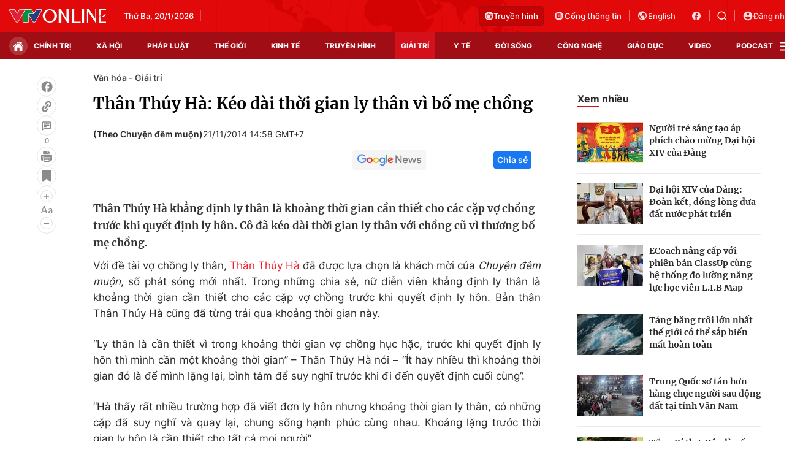

--- FILE ---
content_type: text/html; charset=utf-8
request_url: https://vtv.vn/ajax-detail-bottom-10087.htm
body_size: 5450
content:
<div class="hidden">
    <div class="box-category" data-layout="33" data-cd-key=siteid100:highestviewnews:zoneid10087hour24 >
                    <div class="box-category-top">
                <h2>
                    <span class="box-category-title">
                        Xem nhiều
                    </span>
                </h2>
            </div>
                <div class="box-category-middle">
                            <div class="box-category-item" data-id="100260119085201661"
                 >
                                             <a class="box-category-link-with-avatar img-resize" href="/khong-phai-avatar-3-day-moi-la-bo-phim-dang-tien-gan-nhat-toi-cot-moc-2-ty-usd-100260119085201661.htm"
                        title="Không phải Avatar 3, đây mới là bộ phim đang tiến gần nhất tới cột mốc 2 tỷ USD"   data-newstype="0"  data-type="0">
                                                    <img data-type="avatar"
                                src="https://cdn-images.vtv.vn/zoom/107_67/66349b6076cb4dee98746cf1/2026/01/19/package-media-49988218087479139154000-69370268170606252390528.png"
                                alt="Không phải Avatar 3, đây mới là bộ phim đang tiến gần nhất tới cột mốc 2 tỷ USD" loading=lazy 
                                class="box-category-avatar">
                        
                                            </a>
                                    <div class="box-category-content" >
            <!-- Ảnh dọc-->
                        <h3 class="box-category-title-text">
                <a data-type="title" data-linktype="newsdetail" data-id="100260119085201661"
                    class="box-category-link-title" data-type="0"
                     data-newstype="0"                     href="/khong-phai-avatar-3-day-moi-la-bo-phim-dang-tien-gan-nhat-toi-cot-moc-2-ty-usd-100260119085201661.htm"
                    title="Không phải Avatar 3, đây mới là bộ phim đang tiến gần nhất tới cột mốc 2 tỷ USD"
                     data-trimline="4" >Không phải Avatar 3, đây mới là bộ phim đang tiến gần nhất tới cột mốc 2 tỷ USD</a>
                </h3>

                
                
                                <!-- Ảnh dọc-->
                





























        </div>
    </div>

                            <div class="box-category-item" data-id="100260119101658529"
                 >
                                             <a class="box-category-link-with-avatar img-resize" href="/kim-seon-ho-va-go-youn-jung-tao-nen-con-sot-toan-cau-voi-can-this-love-be-translated-100260119101658529.htm"
                        title="Kim Seon Ho và Go Youn Jung tạo nên cơn sốt toàn cầu với &quot;Can This Love Be Translated?&quot;"   data-newstype="0"  data-type="0">
                                                    <img data-type="avatar"
                                src="https://cdn-images.vtv.vn/zoom/107_67/66349b6076cb4dee98746cf1/2026/01/19/package-media-02550847213685123406182-89002869791103107966784.png"
                                alt="Kim Seon Ho và Go Youn Jung tạo nên cơn sốt toàn cầu với &quot;Can This Love Be Translated?&quot;" loading=lazy 
                                class="box-category-avatar">
                        
                                            </a>
                                    <div class="box-category-content" >
            <!-- Ảnh dọc-->
                        <h3 class="box-category-title-text">
                <a data-type="title" data-linktype="newsdetail" data-id="100260119101658529"
                    class="box-category-link-title" data-type="0"
                     data-newstype="0"                     href="/kim-seon-ho-va-go-youn-jung-tao-nen-con-sot-toan-cau-voi-can-this-love-be-translated-100260119101658529.htm"
                    title="Kim Seon Ho và Go Youn Jung tạo nên cơn sốt toàn cầu với &quot;Can This Love Be Translated?&quot;"
                     data-trimline="4" >Kim Seon Ho và Go Youn Jung tạo nên cơn sốt toàn cầu với &quot;Can This Love Be Translated?&quot;</a>
                </h3>

                
                
                                <!-- Ảnh dọc-->
                





























        </div>
    </div>

                            <div class="box-category-item" data-id="100260117072916248"
                 >
                                             <a class="box-category-link-with-avatar img-resize" href="/sol-vang-2025-goi-ten-thanh-lam-hong-nhung-giang-son-soobin-hoang-son-100260117072916248.htm"
                        title="Sol Vàng 2025 gọi tên Thanh Lam, Hồng Nhung, Giáng Son, Soobin Hoàng Sơn"   data-newstype="0"  data-type="0">
                                                    <img data-type="avatar"
                                src="https://cdn-images.vtv.vn/zoom/107_67/66349b6076cb4dee98746cf1/2026/01/17/package-media-12357347237594171907123-89985562020123614747949.png"
                                alt="Sol Vàng 2025 gọi tên Thanh Lam, Hồng Nhung, Giáng Son, Soobin Hoàng Sơn" loading=lazy 
                                class="box-category-avatar">
                        
                                            </a>
                                    <div class="box-category-content" >
            <!-- Ảnh dọc-->
                        <h3 class="box-category-title-text">
                <a data-type="title" data-linktype="newsdetail" data-id="100260117072916248"
                    class="box-category-link-title" data-type="0"
                     data-newstype="0"                     href="/sol-vang-2025-goi-ten-thanh-lam-hong-nhung-giang-son-soobin-hoang-son-100260117072916248.htm"
                    title="Sol Vàng 2025 gọi tên Thanh Lam, Hồng Nhung, Giáng Son, Soobin Hoàng Sơn"
                     data-trimline="4" >Sol Vàng 2025 gọi tên Thanh Lam, Hồng Nhung, Giáng Son, Soobin Hoàng Sơn</a>
                </h3>

                
                
                                <!-- Ảnh dọc-->
                





























        </div>
    </div>

                            <div class="box-category-item" data-id="100260116121754825"
                 >
                                             <a class="box-category-link-with-avatar img-resize" href="/phim-kinh-di-linh-truong-tai-hien-vu-tinh-tinh-tan-cong-gay-rung-dong-nuoc-my-100260116121754825.htm"
                        title="Phim kinh dị &quot;Linh trưởng&quot; tái hiện vụ tinh tinh tấn công gây rúng động nước Mỹ"   data-newstype="0"  data-type="0">
                                                    <img data-type="avatar"
                                src="https://cdn-images.vtv.vn/zoom/107_67/66349b6076cb4dee98746cf1/2026/01/16/untitled-16001588221507159146406-99807032465363689435254.png"
                                alt="Phim kinh dị &quot;Linh trưởng&quot; tái hiện vụ tinh tinh tấn công gây rúng động nước Mỹ" loading=lazy 
                                class="box-category-avatar">
                        
                                            </a>
                                    <div class="box-category-content" >
            <!-- Ảnh dọc-->
                        <h3 class="box-category-title-text">
                <a data-type="title" data-linktype="newsdetail" data-id="100260116121754825"
                    class="box-category-link-title" data-type="0"
                     data-newstype="0"                     href="/phim-kinh-di-linh-truong-tai-hien-vu-tinh-tinh-tan-cong-gay-rung-dong-nuoc-my-100260116121754825.htm"
                    title="Phim kinh dị &quot;Linh trưởng&quot; tái hiện vụ tinh tinh tấn công gây rúng động nước Mỹ"
                     data-trimline="4" >Phim kinh dị &quot;Linh trưởng&quot; tái hiện vụ tinh tinh tấn công gây rúng động nước Mỹ</a>
                </h3>

                
                
                                <!-- Ảnh dọc-->
                





























        </div>
    </div>

                            <div class="box-category-item" data-id="100260117202850691"
                 >
                                             <a class="box-category-link-with-avatar img-resize" href="/nhom-nhac-tu-tan-binh-toan-nang-ra-mat-voi-7-thanh-vien-100260117202850691.htm"
                        title="Nhóm nhạc từ Tân binh toàn năng ra mắt với 7 thành viên"   data-newstype="1"  data-type="29">
                                                    <img data-type="avatar"
                                src="https://cdn-images.vtv.vn/zoom/107_67/66349b6076cb4dee98746cf1/2026/01/17/nhom-uprize-49029676609792111468561-23543021986143749856730.jpg"
                                alt="Nhóm nhạc từ Tân binh toàn năng ra mắt với 7 thành viên" loading=lazy 
                                class="box-category-avatar">
                        
                                            </a>
                                    <div class="box-category-content" >
            <!-- Ảnh dọc-->
                        <h3 class="box-category-title-text">
                <a data-type="title" data-linktype="newsdetail" data-id="100260117202850691"
                    class="box-category-link-title" data-type="29"
                     data-newstype="1"                     href="/nhom-nhac-tu-tan-binh-toan-nang-ra-mat-voi-7-thanh-vien-100260117202850691.htm"
                    title="Nhóm nhạc từ Tân binh toàn năng ra mắt với 7 thành viên"
                     data-trimline="4" >Nhóm nhạc từ Tân binh toàn năng ra mắt với 7 thành viên</a>
                </h3>

                
                
                                <!-- Ảnh dọc-->
                





























        </div>
    </div>

                    </div>
    </div>
</div>
    <div class="detail-sm-main">
        <div class="box-category" data-marked-zoneid=vtv_detail_chuyenmuc data-layout="35"  data-cd-key=siteid100:newsinzonesharenews:zone10087 >
        <div class="box-category-top">
            <h2>
            <span class="box-category-title" >
                Tin cùng chuyên mục
            </span>
            </h2>
            <div class="box-action">
                                    <span class="text-days">
                                        Xem theo ngày
                                    </span>

    <div class="list-form">
        <select class="select-item sDay">
            <option  value="0">Ngày</option>
            <option value="1">1</option>
            <option value="2">2</option>
            <option value="3">3</option>
            <option value="4">4</option>
            <option value="5">5</option>
            <option value="6">6</option>
            <option value="7">7</option>
            <option value="8">8</option>
            <option value="9">9</option>
            <option value="10">10</option>
            <option value="11">11</option>
            <option value="12">12</option>
            <option value="13">13</option>
            <option value="14">14</option>
            <option value="15">15</option>
            <option value="16">16</option>
            <option value="17">17</option>
            <option value="18">18</option>
            <option value="19">19</option>
            <option value="20">20</option>
            <option value="21">21</option>
            <option value="22">22</option>
            <option value="23">23</option>
            <option value="24">24</option>
            <option value="25">25</option>
            <option value="26">26</option>
            <option value="27">27</option>
            <option value="28">28</option>
            <option value="29">29</option>
            <option value="30">30</option>
            <option value="31">31</option>
        </select>

        <select class="select-item sMonth">
            <option value="0">Tháng</option>
            <option value="1">Tháng 1</option>
            <option value="2">Tháng 2</option>
            <option value="3">Tháng 3</option>
            <option value="4">Tháng 4</option>
            <option value="5">Tháng 5</option>
            <option value="6">Tháng 6</option>
            <option value="7">Tháng 7</option>
            <option value="8">Tháng 8</option>
            <option value="9">Tháng 9</option>
            <option value="10">Tháng 10</option>
            <option value="11">Tháng 11</option>
            <option value="12">Tháng 12</option>
        </select>

        <select class="select-item sYear">
            <option value="0">Năm</option>
                                        <option value="2026">2026</option>
                            <option value="2025">2025</option>
                            <option value="2024">2024</option>
                            <option value="2023">2023</option>
                            <option value="2022">2022</option>
                            <option value="2021">2021</option>
                            <option value="2020">2020</option>
                            <option value="2019">2019</option>
                    </select>
        <a href="javascript:;" onclick="XemTheoNgay()" class="views" rel="nofollow">XEM</a>
    </div>
</div>
<script>

    $('.sDay').val(20);
    $('.sMonth').val(01);
    $('.sYear').val(2026);
    function XemTheoNgay() {
        var hdZoneUrl = $('#hdZoneUrl').val();
        var hdParentUrl = $('#hdParentUrl').val();

        if (hdParentUrl != undefined && hdParentUrl != '' && hdZoneUrl != 'hdZoneUrl' && hdZoneUrl != undefined) {
            var shortUrl = `/${hdParentUrl}/${hdZoneUrl}`;
        }else if( hdZoneUrl != 'hdZoneUrl' && hdZoneUrl != undefined) {
            var shortUrl = `/${hdZoneUrl}`;
        }


        var day = (($('.sDay').val()<10)?'0':'') + $('.sDay').val() + '';
        var month =(($('.sMonth').val()<10)?'0':'') + $('.sMonth').val() + '';
        var year = $('.sYear').val() + '';


        if (day == '0' || month == '0' || year == '0') {
            alert('Bạn vui lòng chọn đủ ngày tháng năm.');
            return;
        }

        try {
            var re = /^(0[1-9]|[12][0-9]|3[01])-(0[1-9]|1[0-2])-\d{4}$/;

            var dateInput = day + '-' + month + '-' + year;

            var minYear = 1902;
            var maxYear = (new Date()).getFullYear();

            if (regs = dateInput.match(re)) {
                if (regs[1] < 1 || regs[1] > 31) {
                    alert("Giá trị ngày không đúng: " + regs[1]);
                    return;
                } else if (regs[2] < 1 || regs[2] > 12) {
                    alert("Giá trị tháng không đúng: " + regs[2]);
                    return;
                } else if (regs[3] < minYear || regs[3] > maxYear) {
                    alert("Giá trị năm không đúng: " + regs[3] + " - phải nằm trong khoảng " + minYear + " và " + maxYear);
                    return;
                }

                /* check leap year*/

                switch (month) {
                    case "4":
                    case "04":
                    case "6":
                    case "06":
                    case "9":
                    case "09":
                    case "11":
                        if (day > 30) {
                            alert('Không tồn tại ngày: "' + day + '/' + month + '/' + year + '". Hãy thử lại');
                            return;
                        }
                        break;
                    case "2":
                    case "02":
                        var isLeapYear = parseFloat(year) % 4 == 0;

                        if (day > (isLeapYear ? 29 : 28)) {
                            alert('Không tồn tại ngày: "' + day + '/' + month + '/' + year + '". Hãy thử lại');
                            return;
                        }
                        break;
                }
            } else {
                alert('Không tồn tại ngày: "' + day + '/' + month + '/' + year + '". Hãy thử lại');
                return;
            }

            /* date time OK*/
            var url = `${shortUrl}/xem-theo-ngay/${dateInput}.htm`;

            //alert(url);
            window.location = url;
        } catch (e) {
            console.log('exception:' + e);
            alert('Không tồn tại ngày: "' + day + '/' + month + '/' + year + '". Hãy thử lại');
        }
    }
</script>

        </div>

        <div class="box-category-middle">
                            <div class="box-category-item" data-id="100260119215934146"
                 >
                                             <a class="box-category-link-with-avatar img-resize" href="/thai-lan-thuc-day-du-lich-bang-chien-luoc-diem-den-dien-anh-100260119215934146.htm"
                        title="Thái Lan thúc đẩy du lịch bằng chiến lược “điểm đến điện ảnh”"   data-newstype="0"  data-type="0">
                                                    <img data-type="avatar"
                                src="https://cdn-images.vtv.vn/zoom/227_142/66349b6076cb4dee98746cf1/2026/01/19/package-media-55883647063827965441543-35705795644970482066739.png"
                                alt="Thái Lan thúc đẩy du lịch bằng chiến lược “điểm đến điện ảnh”" loading=lazy 
                                class="box-category-avatar">
                        
                                            </a>
                                    <div class="box-category-content" >
            <!-- Ảnh dọc-->
                        <h3 class="box-category-title-text">
                <a data-type="title" data-linktype="newsdetail" data-id="100260119215934146"
                    class="box-category-link-title" data-type="0"
                     data-newstype="0"                     href="/thai-lan-thuc-day-du-lich-bang-chien-luoc-diem-den-dien-anh-100260119215934146.htm"
                    title="Thái Lan thúc đẩy du lịch bằng chiến lược “điểm đến điện ảnh”"
                     data-trimline="3" >Thái Lan thúc đẩy du lịch bằng chiến lược “điểm đến điện ảnh”</a>
                </h3>

                
                
                                <!-- Ảnh dọc-->
                





























        </div>
    </div>

                            <div class="box-category-item" data-id="100260114122646721"
                 >
                                             <a class="box-category-link-with-avatar img-resize" href="/tranh-cai-ve-tinh-minh-bach-cua-du-lieu-phong-ve-hong-kong-trung-quoc-100260114122646721.htm"
                        title="Tranh cãi về tính minh bạch của dữ liệu phòng vé Hong Kong (Trung Quốc)"   data-newstype="0"  data-type="0">
                                                    <img data-type="avatar"
                                src="https://cdn-images.vtv.vn/zoom/227_142/66349b6076cb4dee98746cf1/2026/01/19/img-0981-01756681656855283320791-92501666432100099941413.webp"
                                alt="Tranh cãi về tính minh bạch của dữ liệu phòng vé Hong Kong (Trung Quốc)" loading=lazy 
                                class="box-category-avatar">
                        
                                            </a>
                                    <div class="box-category-content" >
            <!-- Ảnh dọc-->
                        <h3 class="box-category-title-text">
                <a data-type="title" data-linktype="newsdetail" data-id="100260114122646721"
                    class="box-category-link-title" data-type="0"
                     data-newstype="0"                     href="/tranh-cai-ve-tinh-minh-bach-cua-du-lieu-phong-ve-hong-kong-trung-quoc-100260114122646721.htm"
                    title="Tranh cãi về tính minh bạch của dữ liệu phòng vé Hong Kong (Trung Quốc)"
                     data-trimline="3" >Tranh cãi về tính minh bạch của dữ liệu phòng vé Hong Kong (Trung Quốc)</a>
                </h3>

                
                
                                <!-- Ảnh dọc-->
                





























        </div>
    </div>

                            <div class="box-category-item" data-id="100260114122709612"
                 >
                                             <a class="box-category-link-with-avatar img-resize" href="/nha-vo-dich-bong-ban-olympic-lan-dau-dong-phim-voi-huynh-hieu-minh-100260114122709612.htm"
                        title="Nhà vô địch bóng bàn Olympic lần đầu đóng phim với Huỳnh Hiểu Minh"   data-newstype="0"  data-type="0">
                                                    <img data-type="avatar"
                                src="https://cdn-images.vtv.vn/zoom/227_142/66349b6076cb4dee98746cf1/2026/01/20/img-1001-14756802199903908032337-46015165968511980174448.jpeg"
                                alt="Nhà vô địch bóng bàn Olympic lần đầu đóng phim với Huỳnh Hiểu Minh" loading=lazy 
                                class="box-category-avatar">
                        
                                            </a>
                                    <div class="box-category-content" >
            <!-- Ảnh dọc-->
                        <h3 class="box-category-title-text">
                <a data-type="title" data-linktype="newsdetail" data-id="100260114122709612"
                    class="box-category-link-title" data-type="0"
                     data-newstype="0"                     href="/nha-vo-dich-bong-ban-olympic-lan-dau-dong-phim-voi-huynh-hieu-minh-100260114122709612.htm"
                    title="Nhà vô địch bóng bàn Olympic lần đầu đóng phim với Huỳnh Hiểu Minh"
                     data-trimline="3" >Nhà vô địch bóng bàn Olympic lần đầu đóng phim với Huỳnh Hiểu Minh</a>
                </h3>

                
                
                                <!-- Ảnh dọc-->
                





























        </div>
    </div>

                            <div class="box-category-item" data-id="100260119125616074"
                 >
                                             <a class="box-category-link-with-avatar img-resize" href="/truyen-thong-quoc-te-noi-ve-album-sap-ra-mat-cua-bts-100260119125616074.htm"
                        title="Truyền thông quốc tế nói về album sắp ra mắt của BTS"   data-newstype="0"  data-type="0">
                                                    <img data-type="avatar"
                                src="https://cdn-images.vtv.vn/zoom/227_142/66349b6076cb4dee98746cf1/2026/01/19/bts-3-43099650540060662566003-18169926237059387798103.jpg"
                                alt="Truyền thông quốc tế nói về album sắp ra mắt của BTS" loading=lazy 
                                class="box-category-avatar">
                        
                                            </a>
                                    <div class="box-category-content" >
            <!-- Ảnh dọc-->
                        <h3 class="box-category-title-text">
                <a data-type="title" data-linktype="newsdetail" data-id="100260119125616074"
                    class="box-category-link-title" data-type="0"
                     data-newstype="0"                     href="/truyen-thong-quoc-te-noi-ve-album-sap-ra-mat-cua-bts-100260119125616074.htm"
                    title="Truyền thông quốc tế nói về album sắp ra mắt của BTS"
                     data-trimline="3" >Truyền thông quốc tế nói về album sắp ra mắt của BTS</a>
                </h3>

                
                
                                <!-- Ảnh dọc-->
                





























        </div>
    </div>

                            <div class="box-category-item" data-id="100260119105950276"
                 >
                                             <a class="box-category-link-with-avatar img-resize" href="/park-seo-joon-chia-se-ve-ke-hoach-ket-hon-va-y-nghia-cua-tinh-yeu-100260119105950276.htm"
                        title="Park Seo Joon chia sẻ về kế hoạch kết hôn và ý nghĩa của tình yêu"   data-newstype="0"  data-type="0">
                                                    <img data-type="avatar"
                                src="https://cdn-images.vtv.vn/zoom/227_142/66349b6076cb4dee98746cf1/2026/01/19/package-media-21565503077970063974129-08108895893542406230597.png"
                                alt="Park Seo Joon chia sẻ về kế hoạch kết hôn và ý nghĩa của tình yêu" loading=lazy 
                                class="box-category-avatar">
                        
                                            </a>
                                    <div class="box-category-content" >
            <!-- Ảnh dọc-->
                        <h3 class="box-category-title-text">
                <a data-type="title" data-linktype="newsdetail" data-id="100260119105950276"
                    class="box-category-link-title" data-type="0"
                     data-newstype="0"                     href="/park-seo-joon-chia-se-ve-ke-hoach-ket-hon-va-y-nghia-cua-tinh-yeu-100260119105950276.htm"
                    title="Park Seo Joon chia sẻ về kế hoạch kết hôn và ý nghĩa của tình yêu"
                     data-trimline="3" >Park Seo Joon chia sẻ về kế hoạch kết hôn và ý nghĩa của tình yêu</a>
                </h3>

                
                
                                <!-- Ảnh dọc-->
                





























        </div>
    </div>

                            <div class="box-category-item" data-id="100260119112211359"
                 >
                                             <a class="box-category-link-with-avatar img-resize" href="/bi-rain-chua-bao-gio-xac-nhan-moi-quan-he-tinh-cam-voi-song-hye-kyo-100260119112211359.htm"
                        title="Bi Rain chưa bao giờ xác nhận mối quan hệ tình cảm với Song Hye Kyo"   data-newstype="0"  data-type="0">
                                                    <img data-type="avatar"
                                src="https://cdn-images.vtv.vn/zoom/227_142/66349b6076cb4dee98746cf1/2026/01/19/package-media-94861277925361607367982-20057330535011923096885.png"
                                alt="Bi Rain chưa bao giờ xác nhận mối quan hệ tình cảm với Song Hye Kyo" loading=lazy 
                                class="box-category-avatar">
                        
                                            </a>
                                    <div class="box-category-content" >
            <!-- Ảnh dọc-->
                        <h3 class="box-category-title-text">
                <a data-type="title" data-linktype="newsdetail" data-id="100260119112211359"
                    class="box-category-link-title" data-type="0"
                     data-newstype="0"                     href="/bi-rain-chua-bao-gio-xac-nhan-moi-quan-he-tinh-cam-voi-song-hye-kyo-100260119112211359.htm"
                    title="Bi Rain chưa bao giờ xác nhận mối quan hệ tình cảm với Song Hye Kyo"
                     data-trimline="3" >Bi Rain chưa bao giờ xác nhận mối quan hệ tình cảm với Song Hye Kyo</a>
                </h3>

                
                
                                <!-- Ảnh dọc-->
                





























        </div>
    </div>

                            <div class="box-category-item" data-id="100260119102910979"
                 >
                                             <a class="box-category-link-with-avatar img-resize" href="/lee-na-young-tro-lai-man-anh-nho-voi-vai-dien-tao-bao-trong-honour-100260119102910979.htm"
                        title="Lee Na Young trở lại màn ảnh nhỏ với vai diễn táo bạo trong &quot;Honour&quot;"   data-newstype="0"  data-type="0">
                                                    <img data-type="avatar"
                                src="https://cdn-images.vtv.vn/zoom/227_142/66349b6076cb4dee98746cf1/2026/01/19/package-media-92427214723460321479195-75970286633754236609295.png"
                                alt="Lee Na Young trở lại màn ảnh nhỏ với vai diễn táo bạo trong &quot;Honour&quot;" loading=lazy 
                                class="box-category-avatar">
                        
                                            </a>
                                    <div class="box-category-content" >
            <!-- Ảnh dọc-->
                        <h3 class="box-category-title-text">
                <a data-type="title" data-linktype="newsdetail" data-id="100260119102910979"
                    class="box-category-link-title" data-type="0"
                     data-newstype="0"                     href="/lee-na-young-tro-lai-man-anh-nho-voi-vai-dien-tao-bao-trong-honour-100260119102910979.htm"
                    title="Lee Na Young trở lại màn ảnh nhỏ với vai diễn táo bạo trong &quot;Honour&quot;"
                     data-trimline="3" >Lee Na Young trở lại màn ảnh nhỏ với vai diễn táo bạo trong &quot;Honour&quot;</a>
                </h3>

                
                
                                <!-- Ảnh dọc-->
                





























        </div>
    </div>

                                        <zone id="mfw3go2k"></zone>
    <script>
        if (pageSettings.allowAds) arfAsync.push("mfw3go2k");
    </script>

                    </div>
    </div>

        <!-- xem thêm per -->
        <div id='vtv_detail_readmore_web'></div>
    </div>
<script>
    if (!isNotAllow3rd) {
        loadJsAsync("https://js.aiservice.vn/rec/vtv_detail_readmore_web.js", function () {});
    }
    (runinit = window.runinit || []).push(function () {

        // if ($('.box-category[data-layout="33"]').length > 0) {
        //     jQuery('.box-category[data-layout="33"]').detach().insertBefore('.insert-most-view-detail');
        // }
        $('.box-category-link-title[data-trimline="3"]').trimLine(3);
        $('.box-category-link-title[data-trimline="4"]').trimLine(4);

        var item = $('.box-category[data-layout="35"] .box-category-item');
        var newsId = $('#hdNewsId').val();
        $.each(item, function (index, obj) {
            if (newsId != "undefined" && newsId != "") {
                if ($(this).attr("data-id") == newsId) {
                    $(this).remove();
                }
            }
        }).promise().done(function (){
            if ($('.box-category[data-layout="35"] .box-category-item').length > 6){
                $('.box-category[data-layout="35"] .box-category-item').last().remove();
            }
        });

        //chỉnh lại thum ảnh bài bigstory
        if($('.detail__sm-bottom-tt').length){
            $.each( $('.detail__sm-bottom-tt [data-layout="35"] img'), function (index, obj) {
                var src =  $(this).attr("src");
                src = src.replaceAll('/zoom/227_142/','/zoom/314_196/')
                $(this).attr("src",src);
            });
        }
    });
</script>



--- FILE ---
content_type: image/svg+xml
request_url: https://static.mediacdn.vn/VTV/web/images/icon_face_smile_2_line.svg
body_size: 192
content:
<svg width="24" height="25" viewBox="0 0 24 25" fill="none" xmlns="http://www.w3.org/2000/svg">
<path d="M12 21.5001C16.9706 21.5001 21 17.4707 21 12.5001C21 7.52956 16.9706 3.50012 12 3.50012C7.02944 3.50012 3 7.52956 3 12.5001C3 17.4707 7.02944 21.5001 12 21.5001Z" stroke="#8B8B8B" stroke-width="1.4" stroke-linecap="round" stroke-linejoin="round"/>
<path d="M9.05 10.6252C9.05 10.8599 8.85972 11.0502 8.625 11.0502C8.39028 11.0502 8.2 10.8599 8.2 10.6252C8.2 10.3905 8.39028 10.2002 8.625 10.2002C8.85972 10.2002 9.05 10.3905 9.05 10.6252Z" fill="#8B8B8B" stroke="#8B8B8B" stroke-width="1.4"/>
<path d="M14.25 10.6252H16.5" stroke="#8B8B8B" stroke-width="1.4" stroke-linecap="round" stroke-linejoin="round"/>
<path d="M15.8996 14.7501C15.5031 15.4332 14.9342 16.0001 14.2498 16.3942C13.5653 16.7883 12.7894 16.9958 11.9996 16.9958C11.2098 16.9958 10.4339 16.7883 9.74945 16.3942C9.06501 16.0001 8.49609 15.4332 8.09961 14.7501" stroke="#8B8B8B" stroke-width="1.4" stroke-linecap="round" stroke-linejoin="round"/>
</svg>


--- FILE ---
content_type: text/plain
request_url: https://www.google-analytics.com/j/collect?v=1&_v=j102&a=1392923204&t=pageview&_s=1&dl=https%3A%2F%2Fvtv.vn%2Fvan-hoa-giai-tri%2Fthan-thuy-ha-keo-dai-thoi-gian-ly-than-vi-bo-me-chong-20141121111110802.htm&ul=en-us%40posix&dt=Th%C3%A2n%20Th%C3%BAy%20H%C3%A0%3A%20K%C3%A9o%20d%C3%A0i%20th%E1%BB%9Di%20gian%20ly%20th%C3%A2n%20v%C3%AC%20b%E1%BB%91%20m%E1%BA%B9%20ch%E1%BB%93ng&sr=1280x720&vp=1280x720&_u=IEBAAEABAAAAACAAI~&jid=1695136272&gjid=262110067&cid=1206029077.1768884547&tid=UA-4263013-38&_gid=912379840.1768884547&_r=1&_slc=1&z=1972413989
body_size: -447
content:
2,cG-VMNQK0GF9H